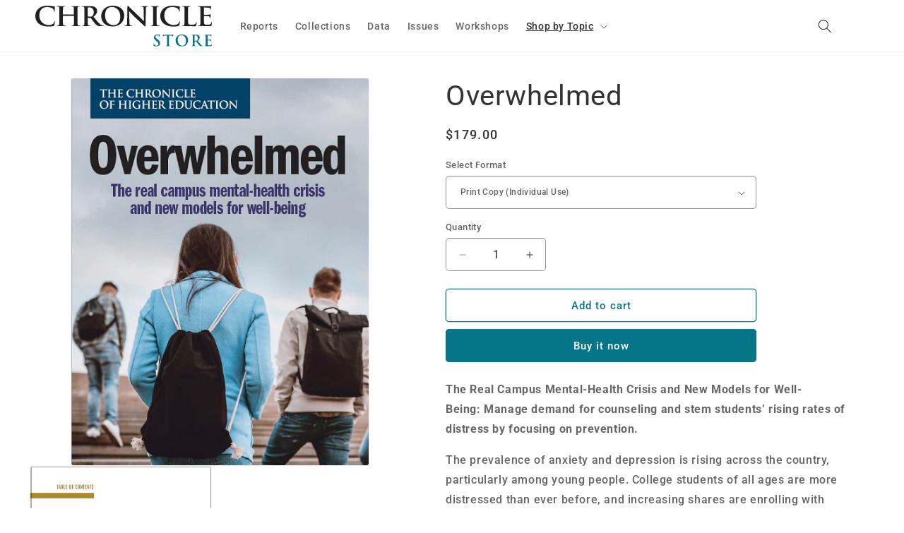

--- FILE ---
content_type: text/javascript; charset=utf-8
request_url: https://store.chronicle.com/collections/students-tag/products/overwhelmed.js
body_size: 2016
content:
{"id":4387872112682,"title":"Overwhelmed","handle":"overwhelmed","description":"\u003cp class=\"p-rich_text_section\"\u003e\u003cstrong\u003e\u003cspan\u003eThe Real Campus Mental-Health Crisis and New Models for Well-Being: \u003c\/span\u003e\u003c\/strong\u003e\u003cstrong\u003eManage demand for counseling and stem students’ rising rates of distress by focusing on prevention.\u003c\/strong\u003e\u003c\/p\u003e\n\u003cp class=\"p-rich_text_section\"\u003eThe prevalence of anxiety and depression is rising across the country, particularly among young people. College students of all ages are more distressed than ever before, and increasing shares are enrolling with mental-health histories, in terms of diagnoses, treatment, and medication. But that is not the real campus mental-health crisis. The crisis is that the traditional model of providing services is broken. More and more overwhelmed students are seeking help, overwhelming their colleges. Even with growing staffs, counseling centers cannot keep up. Meanwhile, troubled students are left with unmet needs.\u003c\/p\u003e\n\u003cp class=\"p-rich_text_section\"\u003eThis \u003cem\u003eChronicle\u003c\/em\u003e report explores how to handle the surging demand for mental-health services, fulfill legal obligations, and make well-being a campus-wide priority. The work of identifying problems and offering help can’t fall solely to the counseling center. The report shows how centers can expedite the intake process while expanding and clarifying options like teletherapy. And it examines how new facilities and resources — like meditation rooms, workshops, apps, and courses — can help students deal with underlying issues from loneliness to trauma, and to build resilience. Not all moves are costly. And providing that support creates the kind of environment where a diverse population of students can succeed, academically and otherwise.\u003c\/p\u003e\n\u003cp class=\"p-rich_text_section\"\u003eGet the report and learn how to: \u003cbr\u003e\u003c\/p\u003e\n\u003cul\u003e\n\u003cli\u003eHandle demand for counseling and get more students the help they need\u003c\/li\u003e\n\u003cli\u003eIdentify options beyond individual therapy to suit different populations\u003c\/li\u003e\n\u003cli\u003eInterpret key legal issues related to mental illness and suicide\u003c\/li\u003e\n\u003cli\u003eEvaluate new resources to help students deal with common stressors\u003c\/li\u003e\n\u003cli\u003eMake students’ well-being a priority across the institution\u003c\/li\u003e\n\u003c\/ul\u003e\n\u003cp\u003e\u003cspan\u003eDate: March 2020\u003c\/span\u003e\u003cbr\u003e\u003cspan\u003ePages: 46\u003c\/span\u003e\u003cbr\u003e\u003cspan\u003eDigital file size: 1.85 MB\u003c\/span\u003e\u003c\/p\u003e\n\u003cdiv class=\"product__description rte quick-add-hidden\"\u003e\n\u003cp dir=\"ltr\"\u003e\u003cstrong\u003eIndividual Print and Individual Digital purchases are intended for one individual’s use only. Institutional Print is intended strictly for library collections. To share a digital copy with up to 25 people, please select Team Digital Access. \u003cbr\u003e\u003c\/strong\u003e\u003c\/p\u003e\n\u003cp dir=\"ltr\"\u003e\u003cstrong\u003eTo share the digital version with more than 25 people, learn more about our\u003cspan\u003e \u003c\/span\u003e\u003ca href=\"https:\/\/connect.chronicle.com\/CHE-SL-WR-2021-Site-License-Quote-Request_LP-Contact-us-2\"\u003edigital licensing options\u003c\/a\u003e\u003cspan\u003e \u003c\/span\u003eand request a quote. For multi-copy purchases, please refer to our\u003cspan\u003e \u003c\/span\u003e\u003ca href=\"https:\/\/store.chronicle.com\/pages\/bulk-and-institutional-sales\"\u003ebulk pricing schedule\u003c\/a\u003e.\u003c\/strong\u003e\u003c\/p\u003e\n\u003c\/div\u003e","published_at":"2020-02-28T12:45:22-05:00","created_at":"2020-02-28T12:55:57-05:00","vendor":"CHE","type":"Report","tags":["Campus Safety","Health \u0026 Wellness","Student Success"],"price":12900,"price_min":12900,"price_max":65000,"available":true,"price_varies":true,"compare_at_price":null,"compare_at_price_min":0,"compare_at_price_max":0,"compare_at_price_varies":false,"variants":[{"id":31341948862506,"title":"Print Copy (Individual Use)","option1":"Print Copy (Individual Use)","option2":null,"option3":null,"sku":"CHE-R-OWL-20-3-P","requires_shipping":true,"taxable":false,"featured_image":null,"available":true,"name":"Overwhelmed - Print Copy (Individual Use)","public_title":"Print Copy (Individual Use)","options":["Print Copy (Individual Use)"],"price":17900,"weight":0,"compare_at_price":null,"inventory_management":"shopify","barcode":null,"quantity_rule":{"min":1,"max":null,"increment":1},"quantity_price_breaks":[],"requires_selling_plan":false,"selling_plan_allocations":[]},{"id":31341948895274,"title":"Digital Copy (Individual Use)","option1":"Digital Copy (Individual Use)","option2":null,"option3":null,"sku":"CHE-R-OWL-20-3-D","requires_shipping":false,"taxable":false,"featured_image":null,"available":true,"name":"Overwhelmed - Digital Copy (Individual Use)","public_title":"Digital Copy (Individual Use)","options":["Digital Copy (Individual Use)"],"price":12900,"weight":0,"compare_at_price":null,"inventory_management":null,"barcode":null,"quantity_rule":{"min":1,"max":null,"increment":1},"quantity_price_breaks":[],"requires_selling_plan":false,"selling_plan_allocations":[]},{"id":44896006209733,"title":"institutional Print Copy (Library Collections Only)","option1":"institutional Print Copy (Library Collections Only)","option2":null,"option3":null,"sku":"CHE-R-OWL-20-3-I","requires_shipping":true,"taxable":false,"featured_image":null,"available":true,"name":"Overwhelmed - institutional Print Copy (Library Collections Only)","public_title":"institutional Print Copy (Library Collections Only)","options":["institutional Print Copy (Library Collections Only)"],"price":39900,"weight":0,"compare_at_price":null,"inventory_management":"shopify","barcode":null,"quantity_rule":{"min":1,"max":null,"increment":1},"quantity_price_breaks":[],"requires_selling_plan":false,"selling_plan_allocations":[]},{"id":44896006373573,"title":"Team Digital Access (Groups Up to 25)","option1":"Team Digital Access (Groups Up to 25)","option2":null,"option3":null,"sku":"CHE-R-OWL-20-3-T","requires_shipping":false,"taxable":false,"featured_image":null,"available":true,"name":"Overwhelmed - Team Digital Access (Groups Up to 25)","public_title":"Team Digital Access (Groups Up to 25)","options":["Team Digital Access (Groups Up to 25)"],"price":65000,"weight":0,"compare_at_price":null,"inventory_management":null,"barcode":null,"quantity_rule":{"min":1,"max":null,"increment":1},"quantity_price_breaks":[],"requires_selling_plan":false,"selling_plan_allocations":[]}],"images":["\/\/cdn.shopify.com\/s\/files\/1\/2725\/7282\/products\/2020_MentalHealth_Overwhelmed_Cover.jpg?v=1582914440","\/\/cdn.shopify.com\/s\/files\/1\/2725\/7282\/products\/MentalHealth_v6_Interactive-3TOC.jpg?v=1582914440"],"featured_image":"\/\/cdn.shopify.com\/s\/files\/1\/2725\/7282\/products\/2020_MentalHealth_Overwhelmed_Cover.jpg?v=1582914440","options":[{"name":"Select Format","position":1,"values":["Print Copy (Individual Use)","Digital Copy (Individual Use)","institutional Print Copy (Library Collections Only)","Team Digital Access (Groups Up to 25)"]}],"url":"\/products\/overwhelmed","media":[{"alt":"Overwhelmed. The real campus mental - health crisis and new models for well-being. Cover image of students walking up a flight of stairs.","id":5949568876586,"position":1,"preview_image":{"aspect_ratio":0.771,"height":602,"width":464,"src":"https:\/\/cdn.shopify.com\/s\/files\/1\/2725\/7282\/products\/2020_MentalHealth_Overwhelmed_Cover.jpg?v=1582914440"},"aspect_ratio":0.771,"height":602,"media_type":"image","src":"https:\/\/cdn.shopify.com\/s\/files\/1\/2725\/7282\/products\/2020_MentalHealth_Overwhelmed_Cover.jpg?v=1582914440","width":464},{"alt":null,"id":5949765910570,"position":2,"preview_image":{"aspect_ratio":0.733,"height":3300,"width":2419,"src":"https:\/\/cdn.shopify.com\/s\/files\/1\/2725\/7282\/products\/MentalHealth_v6_Interactive-3TOC.jpg?v=1582914440"},"aspect_ratio":0.733,"height":3300,"media_type":"image","src":"https:\/\/cdn.shopify.com\/s\/files\/1\/2725\/7282\/products\/MentalHealth_v6_Interactive-3TOC.jpg?v=1582914440","width":2419}],"requires_selling_plan":false,"selling_plan_groups":[]}

--- FILE ---
content_type: application/x-javascript
request_url: https://assets.adobedtm.com/e68ed707f811/a9f940b6cd4f/d61de3763a8e/RC58b117b6edc24d56a1d2cb02a0aca1f0-source.min.js
body_size: 171
content:
// For license information, see `https://assets.adobedtm.com/e68ed707f811/a9f940b6cd4f/d61de3763a8e/RC58b117b6edc24d56a1d2cb02a0aca1f0-source.js`.
_satellite.__registerScript('https://assets.adobedtm.com/e68ed707f811/a9f940b6cd4f/d61de3763a8e/RC58b117b6edc24d56a1d2cb02a0aca1f0-source.min.js', "console.log(\"hello before\"),void 0!==window.blueConicClient&&void 0!==window.blueConicClient.event&&void 0!==window.blueConicClient.event.publish||window.addEventListener(\"onBlueConicLoaded\",(function(){blueConicClient.event.publish(\"product_view\",{productIds:[_satellite.getVar(\"Shopify Product ID\")],storeId:\"0d74ba7a-7130-4046-8823-4b7ea85c9ff0\"})}),!1),console.log(\"just run it\"),blueConicClient.event.publish(\"product_view\",{productIds:[_satellite.getVar(\"Shopify Product ID\")],storeId:\"0d74ba7a-7130-4046-8823-4b7ea85c9ff0\"});");